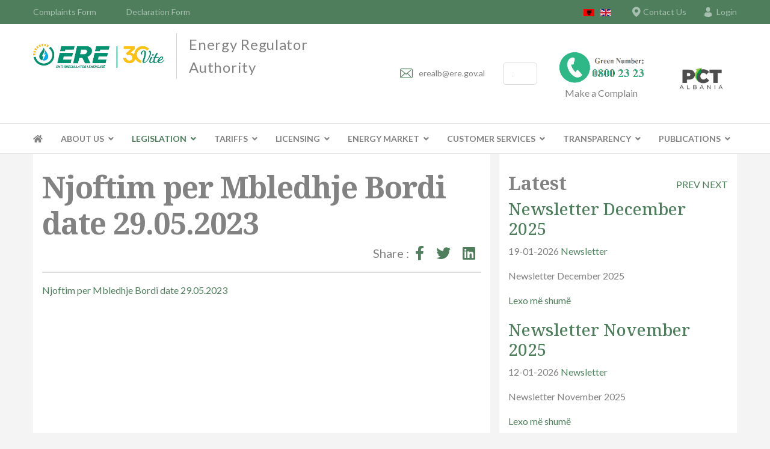

--- FILE ---
content_type: text/html; charset=utf-8
request_url: https://mail.ere.gov.al/en/legislation/eu-legislation?view=article&id=912:njoftim-per-mbledhje-bordi-date-29-05-2023&catid=21
body_size: 11803
content:

<!doctype html>
<html lang="en-gb" dir="ltr">
    <head>
        <meta charset="utf-8">
        <meta name="viewport" content="width=device-width, initial-scale=1, shrink-to-fit=no">
        <link rel="canonical" href="https://mail.ere.gov.al/en/legislation/eu-legislation?view=article&id=912:njoftim-per-mbledhje-bordi-date-29-05-2023&catid=21">
        <base href="https://mail.ere.gov.al/en/legislation/eu-legislation" />
	<meta http-equiv="content-type" content="text/html; charset=utf-8" />
	<meta name="keywords" content="Enti Rregullator i Energjisë, ERE, GOV. Rryma elektrike, tensioni i larte, rrjeti energjitik, albania, shqiperi, ligjor" />
	<meta name="author" content="Julinda Carka" />
	<meta name="description" content="Enti Rregullator i Energjisë në Republikën e Shqipërisë" />
	<meta name="generator" content="HELIX_ULTIMATE_GENERATOR_TEXT" />
	<title>Njoftim per Mbledhje Bordi date 29.05.2023</title>
	<link href="/templates/finatic/images/favicon.ico" rel="shortcut icon" type="image/vnd.microsoft.icon" />
	<link href="https://mail.ere.gov.al/en/component/search/?id=912:njoftim-per-mbledhje-bordi-date-29-05-2023&amp;catid=21&amp;Itemid=312&amp;format=opensearch" rel="search" title="Search ERE" type="application/opensearchdescription+xml" />
	<link href="https://mail.ere.gov.al/modules/mod_news_pro_gk5/interface/css/style.css" rel="stylesheet" type="text/css" />
	<link href="/plugins/system/jce/css/content.css?aa754b1f19c7df490be4b958cf085e7c" rel="stylesheet" type="text/css" />
	<link href="//fonts.googleapis.com/css?family=Lato:100,100i,200,200i,300,300i,400,400i,500,500i,600,600i,700,700i,800,800i,900,900i&display=swap" rel="stylesheet" media="none" onload="media=&quot;all&quot;" type="text/css" />
	<link href="//fonts.googleapis.com/css?family=Noto Serif:100,100i,200,200i,300,300i,400,400i,500,500i,600,600i,700,700i,800,800i,900,900i&display=swap" rel="stylesheet" media="none" onload="media=&quot;all&quot;" type="text/css" />
	<link href="//fonts.googleapis.com/css?family=Lato:100,100i,200,200i,300,300i,400,400i,500,500i,600,600i,700,700i,800,800i,900,900i&subset=latin&display=swap" rel="stylesheet" media="none" onload="media=&quot;all&quot;" type="text/css" />
	<link href="//fonts.googleapis.com/css?family=Noto Serif:100,100i,200,200i,300,300i,400,400i,500,500i,600,600i,700,700i,800,800i,900,900i&subset=latin&display=swap" rel="stylesheet" media="none" onload="media=&quot;all&quot;" type="text/css" />
	<link href="//fonts.googleapis.com/css?family=Noto Serif:100,100i,200,200i,300,300i,400,400i,500,500i,600,600i,700,700i,800,800i,900,900i&subset=cyrillic-ext&display=swap" rel="stylesheet" media="none" onload="media=&quot;all&quot;" type="text/css" />
	<link href="/templates/finatic/css/bootstrap.min.css" rel="stylesheet" type="text/css" />
	<link href="/plugins/system/helixultimate/assets/css/system-j3.min.css" rel="stylesheet" type="text/css" />
	<link href="/templates/finatic/css/font-awesome.min.css" rel="stylesheet" type="text/css" />
	<link href="/templates/finatic/css/finatic-font.css" rel="stylesheet" type="text/css" />
	<link href="/templates/finatic/css/fa-v4-shims.css" rel="stylesheet" type="text/css" />
	<link href="/templates/finatic/css/template.css" rel="stylesheet" type="text/css" />
	<link href="/templates/finatic/css/presets/preset1.css" rel="stylesheet" type="text/css" />
	<link href="/components/com_sppagebuilder/assets/css/font-awesome-5.min.css" rel="stylesheet" type="text/css" />
	<link href="/components/com_sppagebuilder/assets/css/font-awesome-v4-shims.css" rel="stylesheet" type="text/css" />
	<link href="/components/com_sppagebuilder/assets/css/animate.min.css" rel="stylesheet" type="text/css" />
	<link href="/components/com_sppagebuilder/assets/css/sppagebuilder.css" rel="stylesheet" type="text/css" />
	<link href="/components/com_sppagebuilder/assets/css/magnific-popup.css" rel="stylesheet" type="text/css" />
	<link href="/media/mod_languages/css/template.css?ce812d2a0281b2cd1f700d9974ef318d" rel="stylesheet" type="text/css" />
	<style type="text/css">
body{font-family: 'Lato', sans-serif;font-size: 16px;font-weight: 400;}
@media (min-width:768px) and (max-width:991px){body{font-size: 14px;}
}
@media (max-width:767px){body{font-size: 13px;}
}
h1{font-family: 'Noto Serif', sans-serif;font-size: 67px;font-weight: 700;}
@media (min-width:768px) and (max-width:991px){h1{font-size: 55px;}
}
@media (max-width:767px){h1{font-size: 40px;}
}
h2{font-family: 'Lato', sans-serif;font-size: 16px;font-weight: 300;}
@media (max-width:767px){h2{font-size: 14px;}
}
h3{font-family: 'Noto Serif', sans-serif;font-size: 37px;font-weight: 700;}
@media (min-width:768px) and (max-width:991px){h3{font-size: 32px;}
}
@media (max-width:767px){h3{font-size: 22px;}
}
h4{font-family: 'Noto Serif', sans-serif;font-size: 28px;}
.sp-megamenu-parent > li > a, .sp-megamenu-parent > li > span, .sp-megamenu-parent .sp-dropdown li.sp-menu-item > a{font-family: 'Lato', sans-serif;font-size: 14px;font-weight: 700;font-style: normal;}
@media (max-width:767px){.sp-megamenu-parent > li > a, .sp-megamenu-parent > li > span, .sp-megamenu-parent .sp-dropdown li.sp-menu-item > a{font-size: 13px;}
}
.sppb-animated-number, .slider-video-popup .sppb-modal-selector .text .subtext, .sppb-testimonial-pro .sppb-testimonial-message, .sppb-addon-accordion .sppb-panel-faq > .sppb-panel-heading .sppb-panel-title,.finatic-advance-tab .sppb-nav-tabs > li > a , .sppb-addon-person .sppb-person-name,#login .login-info-wrapper h2, html.error-page .error-code, .sp-megamenu-parent .item-header, .case-studies .articles-leading .article .article-header h1, .case-studies .articles-leading .article .article-header h2, ul.pagination .page-item .page-link, .view-article .article-details.case-studies .article-info .createdby, .view-article .article-details.case-studies .article-info .category-name, .view-article .article-details.case-studies .article-info .hits{font-family: 'Noto Serif', sans-serif;}
.logo-image {height:40px;}.logo-image-phone {height:40px;}.logo-image {height:40px;}.logo-image-phone {height:40px;}
	</style>
	<script type="application/json" class="joomla-script-options new">{"data":{"breakpoints":{"tablet":991,"mobile":480},"header":{"stickyOffset":"100"}},"csrf.token":"08955938dee771dfc207d9f6bfb269c4","system.paths":{"root":"","base":""},"system.keepalive":{"interval":300000,"uri":"\/en\/component\/ajax\/?format=json"}}</script>
	<script src="/media/jui/js/jquery.min.js?ce812d2a0281b2cd1f700d9974ef318d" type="text/javascript"></script>
	<script src="/media/jui/js/jquery-noconflict.js?ce812d2a0281b2cd1f700d9974ef318d" type="text/javascript"></script>
	<script src="/media/jui/js/jquery-migrate.min.js?ce812d2a0281b2cd1f700d9974ef318d" type="text/javascript"></script>
	<script src="/media/system/js/caption.js?ce812d2a0281b2cd1f700d9974ef318d" type="text/javascript"></script>
	<script src="https://mail.ere.gov.al/modules/mod_news_pro_gk5/interface/scripts/engine.jquery.js" type="text/javascript"></script>
	<script src="/templates/finatic/js/popper.min.js" type="text/javascript"></script>
	<script src="/templates/finatic/js/bootstrap.min.js" type="text/javascript"></script>
	<script src="/templates/finatic/js/main.js" type="text/javascript"></script>
	<script src="/components/com_sppagebuilder/assets/js/jquery.parallax.js?efcb014a6f41a6d880968ea58653b58d" type="text/javascript"></script>
	<script src="/components/com_sppagebuilder/assets/js/sppagebuilder.js?efcb014a6f41a6d880968ea58653b58d" defer="defer" type="text/javascript"></script>
	<script src="/components/com_sppagebuilder/assets/js/jquery.magnific-popup.min.js" type="text/javascript"></script>
	<script src="/media/system/js/core.js?ce812d2a0281b2cd1f700d9974ef318d" type="text/javascript"></script>
	<!--[if lt IE 9]><script src="/media/system/js/polyfill.event.js?ce812d2a0281b2cd1f700d9974ef318d" type="text/javascript"></script><![endif]-->
	<script src="/media/system/js/keepalive.js?ce812d2a0281b2cd1f700d9974ef318d" type="text/javascript"></script>
	<script type="text/javascript">
jQuery(window).on('load',  function() {
				new JCaption('img.caption');
			});template="finatic";
	</script>
        <link href="/templates/finatic/css/app.css?t=-806803" rel="stylesheet" type="text/css" />
    </head>
    <body class="site helix-ultimate hu com_content com-content view-article layout-default task-none itemid-312 en-gb ltr sticky-header layout-fluid offcanvas-init offcanvs-position-left">
    
    <div class="body-wrapper">
        <div class="body-innerwrapper">
            <div id="sp-top-bar"><div class="container"><div class="container-inner"><div class="row"><div id="sp-top1" class="col-lg-6"><div class="sp-column text-center text-lg-left"><div class="sp-module  top-services"><div class="sp-module-content"><ul class="menu">
<li class="item-372"><a href="/en/complaints-form" >Complaints Form</a></li><li class="item-382"><a href="/en/declaration-form" >Declaration Form</a></li></ul>
</div></div></div></div><div id="sp-top2" class="col-lg-6"><div class="sp-column text-center text-lg-right"><div class="sp-module "><div class="sp-module-content"><div class="mod-languages">
	<i class="fn-translate globe-icon"></i>

	<ul class="lang-block">
						<li dir="ltr">
			<a href="/sq/legjislacioni/legjislacioni-be">
												<img src="/media/mod_languages/images/sq_al.gif" alt="AL" title="AL" />										</a>
			</li>
								<li class="lang-active" dir="ltr">
			<a href="/en/legislation/eu-legislation?view=article&id=912:njoftim-per-mbledhje-bordi-date-29-05-2023&catid=21">
												<img src="/media/mod_languages/images/en_gb.gif" alt="EN" title="EN" />										</a>
			</li>
				</ul>

</div>
</div></div><div class="sp-module "><div class="sp-module-content"><div class="mod-sppagebuilder  sp-page-builder" data-module_id="148">
	<div class="page-content">
		<div id="section-id-1609287714309" class="sppb-section" ><div class="sppb-container-inner"><div class="sppb-row"><div class="sppb-col-md-12" id="column-wrap-id-1609287714309"><div id="column-id-1609287714309" class="sppb-column" ><div class="sppb-column-addons"><div id="sppb-addon-wrapper-1609287714310" class="sppb-addon-wrapper"><div id="sppb-addon-1609287714310" class="clearfix "     ><div class="sppb-addon sppb-addon-header map-link sppb-text-center"><a  href="/en/ere/contacts"><p class="sppb-addon-title"><span class="fa fa-map-marker sppb-addon-title-icon" aria-hidden="true"></span> Contact Us</p></a></div><style type="text/css">#sppb-addon-1609287714310 {
	box-shadow: 0 0 0 0 #ffffff;
}
#sppb-addon-1609287714310 {
}
#sppb-addon-1609287714310.sppb-element-loaded {
}
@media (min-width: 768px) and (max-width: 991px) {#sppb-addon-1609287714310 {}}@media (max-width: 767px) {#sppb-addon-1609287714310 {}}</style><style type="text/css">#sppb-addon-1609287714310 p.sppb-addon-title {margin: 0px 0px 0px 0px; text-transform: none; padding: 0px 0px 0px 0px; }</style></div></div></div></div></div></div></div></div><style type="text/css">.sp-page-builder .page-content #section-id-1609285880056{margin-top:0px;margin-right:0px;margin-bottom:0px;margin-left:0px;}#column-id-1609285880056{box-shadow:0 0 0 0 #fff;}.sp-page-builder .page-content #section-id-1609286133158{margin-top:0px;margin-right:0px;margin-bottom:0px;margin-left:0px;}#column-id-1609286133158{box-shadow:0 0 0 0 #fff;}.sp-page-builder .page-content #section-id-1609287714309{margin-top:0px;margin-right:0px;margin-bottom:0px;margin-left:0px;}#column-id-1609287714309{box-shadow:0 0 0 0 #fff;}</style>	</div>
</div>
</div></div><div class="sp-module "><div class="sp-module-content">
<div class="sp-custom-login sp-mod-login">
    <span class="info-text">
        <a class="sppb-btn sppb-btn-link open-login" role="button"><i class="fn-man-user"></i> Login</a>
    </span>
    
    <!--Modal-->
    <div id="login">
        <div class="container-fluid">
            <div class="row">
                <div class="col-sm-5 col-md-6 login-bg-img"></div>
                <div class="col-sm-7 col-md-6 login-info-col">
                    <div class="login-info-wrapper">
                        <button type="button" class="close"><span class="close-icon"></span></button>
                        <h2>Login</h2>
                        <form action="/en/legislation/eu-legislation" method="post" id="login-form">
                                                            
                                <div id="form-login-username" class="form-group">
                                                                            <div class="input-group">
                                            <input id="modlgn-username" type="text" name="username" class="sppb-form-control" tabindex="0" size="18" placeholder="Username" />
                                        </div>
                                                                    </div>
                            
                                <div id="form-login-password" class="form-group">
                                                                            <div class="input-group">
                                            <input id="modlgn-passwd" type="password" name="password" class="sppb-form-control" tabindex="0" size="18" placeholder="Password" />
                                        </div>
                                                                    </div>
                            
                                
                                <div class="remeber-forget-wrap d-flex justify-content-between">
                                                                            <div id="form-login-remember" class="form-group form-check">
                                            <input id="modlgn-remember" type="checkbox" name="remember" class="form-check-input" value="yes"/>
                                            <label for="modlgn-remember" class="control-label">Remember Me</label>
                                        </div>
                                                                        <div>
                                        <a class="forget-pass" href="/en/component/users/?view=reset&amp;Itemid=301">
                                        Forgot your password?</a>
                                    </div>
                                </div>
                            
                                <div id="form-login-submit" class="form-group">
                                    <button type="submit" tabindex="0" name="Submit" class="sppb-btn sppb-btn-primary">Log in</button>
                                </div>
                            
                                                                <div class="reg-link">
                                                                    </div>
                            
                                <input type="hidden" name="option" value="com_users" />
                                <input type="hidden" name="task" value="user.login" />
                                <input type="hidden" name="return" value="aHR0cHM6Ly9tYWlsLmVyZS5nb3YuYWwvZW4vbGVnaXNsYXRpb24vZXUtbGVnaXNsYXRpb24/dmlldz1hcnRpY2xlJmlkPTkxMjpuam9mdGltLXBlci1tYmxlZGhqZS1ib3JkaS1kYXRlLTI5LTA1LTIwMjMmY2F0aWQ9MjE=" />
                                <input type="hidden" name="08955938dee771dfc207d9f6bfb269c4" value="1" />                            
                                                            </form>
                    </div>
                </div>
            </div>
        </div>
    </div><!--/Modal-->
</div>
</div></div></div></div></div></div></div></div><div id="sp-logo-wrap"><div class="container"><div class="container-inner"><div class="row"><div id="sp-logo" class="col-6"><div class="sp-column"><div class="logo"><a href="/"><img class="logo-image" src="/images/logo-ere.png" alt="ERE"></a><span class="logo-slogan">Energy Regulator Authority</span></div></div></div><div id="sp-logo-right" class="col-6"><div class="sp-column"><ul class="sp-contact-info"><li class="sp-contact-email"><span class="fn-email" aria-hidden="true"></span> <a href="mailto:erealb@ere.gov.al">erealb@ere.gov.al</a></li></ul><div class="sp-module "><div class="sp-module-content"><div class="search">
	<form action="/en/legislation/eu-legislation" method="post">
		<input name="searchword" id="mod-search-searchword138" class="form-control" type="search" placeholder="Search ...">		<input type="hidden" name="task" value="search">
		<input type="hidden" name="option" value="com_search">
		<input type="hidden" name="Itemid" value="312">
	</form>
</div>
</div></div><div class="sp-module "><div class="sp-module-content">

<div class="custom"  >
	<p style="text-align: center;"><a href="tel:0800 2323"><img src="/images/2022/08/26/Nr_i_gjelber_EN.png" alt="Formular ankese" width="540" height="234" style="height: 65px; object-fit: contain; float: left;" loading="lazy" /></a><a href="/en/complaints-form"></a></p>
<p style="text-align: center;"><a href="/en/complaints-form">Make a Complain</a></p></div>
</div></div><div class="sp-module "><div class="sp-module-content">

<div class="custom"  >
	<p><a href="https://pct.ere.gov.al/"><img src="/images/2024/11/27/PCT_Logo.png" alt="https://pct.ere.gov.al" width="420" height="420" style="float: left;" /></a></p></div>
</div></div></div></div></div></div></div></div><header id="sp-header"><div class="container"><div class="container-inner"><div class="row"><div id="sp-menu" class="col-sm-12"><div class="sp-column"><nav class="sp-megamenu-wrapper" role="navigation"><a id="offcanvas-toggler" aria-label="Navigation" class="offcanvas-toggler-right d-block d-lg-none" href="#"><i class="fa fa-bars" aria-hidden="true" title="Navigation"></i></a><ul class="sp-megamenu-parent menu-animation-fade-down d-none d-lg-block"><li class="sp-menu-item"><a   href="/en/"  ><span class="fas fa-home"></span></a></li><li class="sp-menu-item sp-has-child"><a   href="#"  >About Us</a><div class="sp-dropdown sp-dropdown-main sp-menu-right" style="width: 240px;"><div class="sp-dropdown-inner"><ul class="sp-dropdown-items"><li class="sp-menu-item"><a   href="/en/ere/what-is-ere"  >What is ERE</a></li><li class="sp-menu-item"><a   href="/en/ere/board-of-commissioners"  >Board of Commissioners</a></li><li class="sp-menu-item"><a   href="/en/ere/organization-chart"  >Organization Chart</a></li><li class="sp-menu-item"><a   href="/en/ere/contacts"  >Contacts</a></li><li class="sp-menu-item"><a   href="/en/ere/faq"  >FAQ</a></li><li class="sp-menu-item"></li><li class="sp-menu-item"></li></ul></div></div></li><li class="sp-menu-item sp-has-child active"><a   href="#"  >Legislation</a><div class="sp-dropdown sp-dropdown-main sp-menu-right" style="width: 240px;"><div class="sp-dropdown-inner"><ul class="sp-dropdown-items"><li class="sp-menu-item"><a   href="/en/legislation/primary-legislation"  >Primary Legislation</a></li><li class="sp-menu-item"><a   href="/en/legislation/secondary-legislation"  >Secondary Legislation</a></li><li class="sp-menu-item current-item active"><a aria-current="page"  href="/en/legislation/eu-legislation"  >EU Legislation</a></li><li class="sp-menu-item"><a   href="/en/legislation/other-acts"  >Other Acts</a></li></ul></div></div></li><li class="sp-menu-item sp-has-child"><a   href="#"  >Tariffs</a><div class="sp-dropdown sp-dropdown-main sp-menu-right" style="width: 240px;"><div class="sp-dropdown-inner"><ul class="sp-dropdown-items"><li class="sp-menu-item"><a   href="/en/tariffs/tariff-methodologies"  >Tariff Methodologies</a></li><li class="sp-menu-item"><a   href="/en/tariffs/tariffs-and-prices"  >Tariffs and Prices</a></li><li class="sp-menu-item"><a   href="/en/tariffs/accounts-manual"  >Accounts Manual</a></li><li class="sp-menu-item"><a   href="/en/tariffs/accounts-list"  >Accounts List</a></li><li class="sp-menu-item"><a   href="/en/tariffs/tarifat-periodike-fmf"  >Periodic Tariffs FMF</a></li></ul></div></div></li><li class="sp-menu-item sp-has-child"><a   href="#"  >Licensing</a><div class="sp-dropdown sp-dropdown-main sp-menu-right" style="width: 240px;"><div class="sp-dropdown-inner"><ul class="sp-dropdown-items"><li class="sp-menu-item"><a   href="/en/licensing/licensing-regulations"  >Licensing Regulations</a></li><li class="sp-menu-item"><a   href="/en/licensing/license-types"  >License types</a></li><li class="sp-menu-item"><a   href="/en/licensing/licensees-register"  >Licensees Register</a></li><li class="sp-menu-item"><a   href="/en/licensing/licensing-notifications"  > Licensing Notifications</a></li></ul></div></div></li><li class="sp-menu-item sp-has-child"><a   href="#"  >Energy Market</a><div class="sp-dropdown sp-dropdown-main sp-menu-right" style="width: 240px;"><div class="sp-dropdown-inner"><ul class="sp-dropdown-items"><li class="sp-menu-item"><a   href="/en/energy-market/market-model"  >Market Model</a></li><li class="sp-menu-item"><a   href="/en/energy-market/market-rules"  >Market Rules</a></li><li class="sp-menu-item"><a   href="/en/energy-market/other-acts-over-market"  >Other Acts over Market</a></li><li class="sp-menu-item"><a   href="/en/energy-market/codes"  >Codes</a></li><li class="sp-menu-item"><a   href="/en/energy-market/reports-and-data-of-the-electricity-market-operation"  >Reports and data of the electricity market operation </a></li><li class="sp-menu-item"><a   href="/en/energy-market/reports-and-data-of-the-ragional-electricity-market-operation"  >Reports and data of the ragional electricity market operation</a></li><li class="sp-menu-item"><a   href="/en/energy-market/reporting-forms"  >Reporting Forms</a></li><li class="sp-menu-item"><a   href="/en/energy-market/supply-in-the-free-market"  >Supply in the free market</a></li><li class="sp-menu-item"><a   href="/en/energy-market/remit"  >REMIT</a></li></ul></div></div></li><li class="sp-menu-item sp-has-child"><a   href="#"  >Customer Services</a><div class="sp-dropdown sp-dropdown-main sp-menu-right" style="width: 240px;"><div class="sp-dropdown-inner"><ul class="sp-dropdown-items"><li class="sp-menu-item"><a   href="/en/customer-services/contracts"  >Contracts</a></li><li class="sp-menu-item"><a   href="/en/customer-services/complaint-form"  >Complaint Form</a></li><li class="sp-menu-item"><a   href="/en/customer-services/new-connections"  >New Connections</a></li><li class="sp-menu-item"><a   href="/en/customer-services/economic-damage"  >Economic Damage</a></li><li class="sp-menu-item"><a   href="/en/customer-services/by-laws-for-the-consumer"  >By-laws for the consumer</a></li><li class="sp-menu-item"><a   href="/en/customer-services/consumers-services-frequently-asked-questions"  >Consumers Services Frequently Asked Questions </a></li><li class="sp-menu-item"><a   href="/en/customer-services/consumer-s-survey"  >Consumer's Survey</a></li><li class="sp-menu-item"><a   href="/en/customer-services/complaints-register"  >Complaints Register</a></li></ul></div></div></li><li class="sp-menu-item sp-has-child"><a   href="#"  >Transparency</a><div class="sp-dropdown sp-dropdown-main sp-menu-right" style="width: 240px;"><div class="sp-dropdown-inner"><ul class="sp-dropdown-items"><li class="sp-menu-item"><a   href="/en/transparency/coordinator-on-the-right-to-information"  >Coordinator on the right to information</a></li><li class="sp-menu-item"><a   href="/en/transparency/register-of-request-and-responses"  >Register of Request and Responses</a></li><li class="sp-menu-item"><a   href="https://ere.gov.al/TransparencyProgram.html"  >Transparency Program </a></li></ul></div></div></li><li class="sp-menu-item sp-has-child"><a   href="#"  >Publications</a><div class="sp-dropdown sp-dropdown-main sp-menu-right" style="width: 240px;"><div class="sp-dropdown-inner"><ul class="sp-dropdown-items"><li class="sp-menu-item"><a   href="/en/publications/annual-reports"  >Annual Reports</a></li><li class="sp-menu-item"><a   href="/en/publications/studies"  >Studies</a></li><li class="sp-menu-item"><a   href="/en/publications/applications"  >Applications</a></li><li class="sp-menu-item"><a   href="/en/publications/announcements"  >Announcements</a></li><li class="sp-menu-item"><a   href="/en/publications/consultings"  >Consultings</a></li><li class="sp-menu-item"><a   href="/en/publications/board-meeting-announcements"  >Board Meeting Announcements</a></li><li class="sp-menu-item"><a   href="/en/publications/press-releases"  >Press Releases</a></li><li class="sp-menu-item"><a   href="/en/publications/board-meetings"  >Board Meetings</a></li><li class="sp-menu-item"><a   href="/en/publications/reporting"  >Reporting</a></li><li class="sp-menu-item"><a   href="/en/publications/decisions"  >Decisions</a></li><li class="sp-menu-item"><a   href="/en/publications/newsletter"  >Newsletter</a></li></ul></div></div></li></ul></nav></div></div></div></div></div></header>            
<section id="sp-section-1" >

				
	
<div class="row">
	<div id="sp-title" class="col-lg-12 "><div class="sp-column "></div></div></div>
				
</section>
<section id="sp-main-body" >

										<div class="container">
					<div class="container-inner">
						
	
<div class="row">
	
<main id="sp-component" class="col-lg-12 ">
	<div class="sp-column ">
		<div id="system-message-container">
	</div>


		
		<div class="row">
	<div class="col-12 col-md-12 col-lg-8 article-body">
		<div class="article-details " itemscope itemtype="https://schema.org/Article">
			<meta itemprop="inLanguage" content="en-GB">
			
										
			
						
						<div class="article-header">
									<h1 itemprop="headline">
						Njoftim per Mbledhje Bordi date 29.05.2023					</h1>
																
				
			</div>
						<div class="article-can-edit d-flex flex-wrap justify-content-between">
												</div>
			
						
									
						
						
							<div class="article-ratings-social-share d-flex justify-content-end">
					<div class="mr-auto align-self-center">
											</div>
					<div>
						<div class="article-social-share">
	<div class="social-share-icon">
		<div class="social-icon-title">
			<h5>Share :</h5>
		</div>	
		<ul>
											<li>
					<a class="facebook" onClick="window.open('https://www.facebook.com/sharer.php?u=https://mail.ere.gov.al/en/legislation/eu-legislation?view=article&amp;id=912:njoftim-per-mbledhje-bordi-date-29-05-2023&amp;catid=21','Facebook','width=600,height=300,left='+(screen.availWidth/2-300)+',top='+(screen.availHeight/2-150)+''); return false;" href="https://www.facebook.com/sharer.php?u=https://mail.ere.gov.al/en/legislation/eu-legislation?view=article&amp;id=912:njoftim-per-mbledhje-bordi-date-29-05-2023&amp;catid=21" title="Facebook">
						<span class="fa fa-facebook"></span>
					</a>
				</li>
																											<li>
					<a class="twitter" title="Twitter" onClick="window.open('https://twitter.com/share?url=https://mail.ere.gov.al/en/legislation/eu-legislation?view=article&amp;id=912:njoftim-per-mbledhje-bordi-date-29-05-2023&amp;catid=21&amp;text=Njoftim%20per%20Mbledhje%20Bordi%20date%2029.05.2023','Twitter share','width=600,height=300,left='+(screen.availWidth/2-300)+',top='+(screen.availHeight/2-150)+''); return false;" href="https://twitter.com/share?url=https://mail.ere.gov.al/en/legislation/eu-legislation?view=article&amp;id=912:njoftim-per-mbledhje-bordi-date-29-05-2023&amp;catid=21&amp;text=Njoftim%20per%20Mbledhje%20Bordi%20date%2029.05.2023">
						<span class="fa fa-twitter"></span>
					</a>
				</li>
																												<li>
						<a class="linkedin" title="LinkedIn" onClick="window.open('https://www.linkedin.com/shareArticle?mini=true&url=https://mail.ere.gov.al/en/legislation/eu-legislation?view=article&amp;id=912:njoftim-per-mbledhje-bordi-date-29-05-2023&amp;catid=21','Linkedin','width=585,height=666,left='+(screen.availWidth/2-292)+',top='+(screen.availHeight/2-333)+''); return false;" href="https://www.linkedin.com/shareArticle?mini=true&url=https://mail.ere.gov.al/en/legislation/eu-legislation?view=article&amp;id=912:njoftim-per-mbledhje-bordi-date-29-05-2023&amp;catid=21" >
							<span class="fa fa-linkedin-square"></span>
						</a>
					</li>
										</ul>
		</div>
	</div>
					</div>
				</div>
			
			<div itemprop="articleBody">
				<p><a href="/images/files/2023/05/25/Njoftim_mbledhje_bordi_29.05.2023.pdf" class="wf_file">Njoftim per Mbledhje Bordi date 29.05.2023</a></p> 			</div>

			
			
										
												
						
			

			<ul class="pager pagenav">
	<li class="previous">
		<a class="hasTooltip" title="Njoftim për licencim ne mbledhjen e bordit te dates 29.05.2023 “SOLE 24 DOOEL Shkup–Dega në Shqipëri”" aria-label="Previous article: Njoftim për licencim ne mbledhjen e bordit te dates 29.05.2023 “SOLE 24 DOOEL Shkup–Dega në Shqipëri”" href="/en/legislation/eu-legislation?view=article&amp;id=914:njoftim-per-licencim-ne-mbledhjen-e-bordit-te-dates-29-05-2023-sole-24-dooel-shkup-dega-ne-shqiperi&amp;catid=21" rel="prev">
			<span class="icon-chevron-left" aria-hidden="true"></span> <span aria-hidden="true">Prev</span>		</a>
	</li>
	<li class="next">
		<a class="hasTooltip" title="Njoftim për licencim ne mbledhjen e bordit te dates 18.05.2023 “PROINFINIT CONSULTING” shpk" aria-label="Next article: Njoftim për licencim ne mbledhjen e bordit te dates 18.05.2023 “PROINFINIT CONSULTING” shpk" href="/en/legislation/eu-legislation?view=article&amp;id=910:njoftim-per-licencim-ne-mbledhjen-e-bordit-te-dates-18-05-2023-proinfinit-consulting-shpk&amp;catid=21" rel="next">
			<span aria-hidden="true">Next</span> <span class="icon-chevron-right" aria-hidden="true"></span>		</a>
	</li>
</ul>
			
													
					</div>
	</div>
	<div class="col-12 col-md-12 col-lg-4">
				<div class="moduletable">
							<h3>Latest</h3>
							<div class="nspMain " id="nsp-nsp-144" data-config="{
				'animation_speed': 400,
				'animation_interval': 5000,
				'animation_function': 'Fx.Transitions.Expo.easeIn',
				'news_column': 1,
				'news_rows': 3,
				'links_columns_amount': 1,
				'links_amount': 3
			}">
		
					<div class="nspArts bottom" style="width:100%;">
								<div class="nspTopInterface">
					
										<a href="#" class="nspPrev">Prev</a>
					<a href="#" class="nspNext">Next</a>
									</div>
								<div class="nspArtScroll1">
					<div class="nspArtScroll2 nspPages3">
																	<div class="nspArtPage active nspCol3">
																				<div class="nspArt nspCol1" style="padding:0 0 20px 0;">
								<h4 class="nspHeader tleft fnone"><a href="/en/publications/newsletter/newsletter-december-2025"  title="Newsletter December 2025" target="_self">Newsletter December 2025</a></h4><p class="nspInfo nspInfo1 tleft fnone">19-01-2026 <a href="/en/publications/newsletter" target="_self">Newsletter</a></p><p class="nspText tleft fleft">Newsletter December 2025</p><p class="nspInfo nspInfo2 tleft fleft"></p><a class="readon fright" href="/en/publications/newsletter/newsletter-december-2025" target="_self">Lexo më shumë</a>							</div>
																															<div class="nspArt nspCol1" style="padding:0 0 20px 0;">
								<h4 class="nspHeader tleft fnone"><a href="/en/publications/newsletter/newsletter-november-2025"  title="Newsletter November 2025" target="_self">Newsletter November 2025</a></h4><p class="nspInfo nspInfo1 tleft fnone">12-01-2026 <a href="/en/publications/newsletter" target="_self">Newsletter</a></p><p class="nspText tleft fleft">Newsletter November 2025</p><p class="nspInfo nspInfo2 tleft fleft"></p><a class="readon fright" href="/en/publications/newsletter/newsletter-november-2025" target="_self">Lexo më shumë</a>							</div>
																															<div class="nspArt nspCol1" style="padding:0 0 20px 0;">
								<h4 class="nspHeader tleft fnone"><a href="/en/legislation/eu-legislation?view=article&amp;id=1378:njoftim-per-aplikim-per-licencim-ne-mbledhjen-e-bordit-te-dates-08-01-2026-favina-1-sh-p-k&amp;catid=21:njoftime"  title="Njoftim për aplikim për licencim në Mbledhjen e Bordit të datës 08.01.2026 “FAVINA.1. SH.P.K." target="_self">Njoftim për aplikim për licencim në Mbledhjen e Bordit të datës 08.01.2026 “FAVINA.1. SH.P.K.</a></h4><p class="nspInfo nspInfo1 tleft fnone">09-01-2026 <a href="/en/legislation/eu-legislation?view=category&amp;id=21" target="_self">Njoftime</a></p><p class="nspText tleft fleft">Njoftim për aplikim për licencim në Mbledhjen e Bordit të datës 08.01.2026 “FAVINA.1. SH.P.K.</p><p class="nspInfo nspInfo2 tleft fleft"></p><a class="readon fright" href="/en/legislation/eu-legislation?view=article&amp;id=1378:njoftim-per-aplikim-per-licencim-ne-mbledhjen-e-bordit-te-dates-08-01-2026-favina-1-sh-p-k&amp;catid=21:njoftime" target="_self">Lexo më shumë</a>							</div>
												</div>
						<div class="nspArtPage nspCol3">
																															<div class="nspArt nspCol1" style="padding:0 0 20px 0;">
								<h4 class="nspHeader tleft fnone"><a href="/en/publications/consultings/commission-regulation-eu-2017-2196-of-24-november-2017-establishing-a-network-code-on-electricity-emergency-and-restoration"  title="COMMISSION  REGULATION (EU) 2017/2196 of 24 November 2017 establishing a network code  on electricity  emergency and restoration  [ 17.11.2025 ]" target="_self">COMMISSION  REGULATION (EU) 2017/2196 of 24 November 2017 establishing a network code  on electricity  emergency and restoration  [ 17.11.2025 ]</a></h4><p class="nspInfo nspInfo1 tleft fnone">17-11-2025 <a href="/en/publications/consultings" target="_self">Consultings</a></p><p class="nspText tleft fleft">COMMISSION &nbsp;REGULATION (EU) 2017/2196 of 24 November 2017 establishing a network code &nbsp;on electricity &nbsp;emergency and restoration [ 17.11.2025 ]</p><p class="nspInfo nspInfo2 tleft fleft"></p><a class="readon fright" href="/en/publications/consultings/commission-regulation-eu-2017-2196-of-24-november-2017-establishing-a-network-code-on-electricity-emergency-and-restoration" target="_self">Lexo më shumë</a>							</div>
																															<div class="nspArt nspCol1" style="padding:0 0 20px 0;">
								<h4 class="nspHeader tleft fnone"><a href="/en/publications/newsletter/newsletter-october-2025"  title="Newsletter October 2025" target="_self">Newsletter October 2025</a></h4><p class="nspInfo nspInfo1 tleft fnone">14-11-2025 <a href="/en/publications/newsletter" target="_self">Newsletter</a></p><p class="nspText tleft fleft">Newsletter October 2025</p><p class="nspInfo nspInfo2 tleft fleft"></p><a class="readon fright" href="/en/publications/newsletter/newsletter-october-2025" target="_self">Lexo më shumë</a>							</div>
																															<div class="nspArt nspCol1" style="padding:0 0 20px 0;">
								<h4 class="nspHeader tleft fnone"><a href="/en/publications/newsletter/newsletter-september-2025"  title="Newsletter September 2025" target="_self">Newsletter September 2025</a></h4><p class="nspInfo nspInfo1 tleft fnone">13-10-2025 <a href="/en/publications/newsletter" target="_self">Newsletter</a></p><p class="nspText tleft fleft">Newsletter September 2025</p><p class="nspInfo nspInfo2 tleft fleft"></p><a class="readon fright" href="/en/publications/newsletter/newsletter-september-2025" target="_self">Lexo më shumë</a>							</div>
												</div>
						<div class="nspArtPage nspCol3">
																															<div class="nspArt nspCol1" style="padding:0 0 20px 0;">
								<h4 class="nspHeader tleft fnone"><a href="/en/publications/consultings/regulation-on-establishing-a-guideline-on-electricity-transmission-system-operation"  title="Regulation on establishing a guideline on Electricity Transmission System Operation" target="_self">Regulation on establishing a guideline on Electricity Transmission System Operation</a></h4><p class="nspInfo nspInfo1 tleft fnone">10-10-2025 <a href="/en/publications/consultings" target="_self">Consultings</a></p><p class="nspText tleft fleft">Regulation on establishing a guideline on Electricity Transmission System Operation</p><p class="nspInfo nspInfo2 tleft fleft"></p><a class="readon fright" href="/en/publications/consultings/regulation-on-establishing-a-guideline-on-electricity-transmission-system-operation" target="_self">Lexo më shumë</a>							</div>
																															<div class="nspArt nspCol1" style="padding:0 0 20px 0;">
								<h4 class="nspHeader tleft fnone"><a href="/en/legislation/eu-legislation?view=article&amp;id=1321:njoftim-per-aplikim-per-licencim-ne-mbledhjen-e-bordit-te-dates-08-10-2025-get-solar-solution-shpk&amp;catid=21:njoftime"  title="Njoftim për aplikim për licencim në Mbledhjen e Bordit të datës 08.10.2025 “GET Solar Solution” shpk" target="_self">Njoftim për aplikim për licencim në Mbledhjen e Bordit të datës 08.10.2025 “GET Solar Solution” shpk</a></h4><p class="nspInfo nspInfo1 tleft fnone">08-10-2025 <a href="/en/legislation/eu-legislation?view=category&amp;id=21" target="_self">Njoftime</a></p><p class="nspText tleft fleft">Njoftim për aplikim për licencim në Mbledhjen e Bordit të datës 08.10.2025&nbsp;“GET Solar Solution” shpk</p><p class="nspInfo nspInfo2 tleft fleft"></p><a class="readon fright" href="/en/legislation/eu-legislation?view=article&amp;id=1321:njoftim-per-aplikim-per-licencim-ne-mbledhjen-e-bordit-te-dates-08-10-2025-get-solar-solution-shpk&amp;catid=21:njoftime" target="_self">Lexo më shumë</a>							</div>
																															<div class="nspArt nspCol1" style="padding:0 0 20px 0;">
								<h4 class="nspHeader tleft fnone"><a href="/en/publications/newsletter/newsletter-august-2025"  title="Newsletter August 2025" target="_self">Newsletter August 2025</a></h4><p class="nspInfo nspInfo1 tleft fnone">12-09-2025 <a href="/en/publications/newsletter" target="_self">Newsletter</a></p><p class="nspText tleft fleft">Newsletter August 2025</p><p class="nspInfo nspInfo2 tleft fleft"></p><a class="readon fright" href="/en/publications/newsletter/newsletter-august-2025" target="_self">Lexo më shumë</a>							</div>
												</div>
																</div>

									</div>
			</div>
		
		
			</div>
		</div>
			<div class="moduletable">
						

<div class="custom"  >
	<p><a href="/sq/formulari-i-ankesave" class="wf_file"><img src="/images/2020/12/26/ankese_1.png" alt="Formular Ankese" width="100%" height="auto" style="display: block; margin-left: auto; margin-right: auto;" /></a></p></div>
		</div>
		</div>
</div>

			</div>
</main>
</div>
											</div>
				</div>
						
</section>
<section id="sp-bottom" >

						<div class="container">
				<div class="container-inner">
			
	
<div class="row">
	<div id="sp-bottom1" class="col-6 col-md-3 col-lg-3 "><div class="sp-column "><div class="sp-module "><div class="sp-module-content"><div class="mod-sppagebuilder  sp-page-builder" data-module_id="132">
	<div class="page-content">
		<div id="section-id-1609286133158" class="sppb-section" ><div class="sppb-container-inner"><div class="sppb-row"><div class="sppb-col-md-12" id="column-wrap-id-1609286133158"><div id="column-id-1609286133158" class="sppb-column" ><div class="sppb-column-addons"><div id="sppb-addon-wrapper-1609286133159" class="sppb-addon-wrapper"><div id="sppb-addon-1609286133159" class="clearfix "     ><div class="sppb-addon sppb-addon-single-image sppb-text-left "><div class="sppb-addon-content"><div class="sppb-addon-single-image-container"><a  href="/index.php"><img class="sppb-img-responsive" src="/images/2020/12/18/logo-ere.png"  alt="logo" title=""   /></a></div></div></div><style type="text/css">#sppb-addon-wrapper-1609286133159 {
margin:0px 0px 50px 0px;}
#sppb-addon-1609286133159 {
	box-shadow: 0 0 0 0 #ffffff;
}
#sppb-addon-1609286133159 {
}
#sppb-addon-1609286133159.sppb-element-loaded {
}
@media (min-width: 768px) and (max-width: 991px) {#sppb-addon-1609286133159 {}#sppb-addon-wrapper-1609286133159 {margin-top: 0px;margin-right: 0px;margin-bottom: 20px;margin-left: 0px;}}@media (max-width: 767px) {#sppb-addon-1609286133159 {}#sppb-addon-wrapper-1609286133159 {margin-top: 0px;margin-right: 0px;margin-bottom: 10px;margin-left: 0px;}}</style><style type="text/css">#sppb-addon-1609286133159 img{}@media (min-width: 768px) and (max-width: 991px) {#sppb-addon-1609286133159 img{}}@media (max-width: 767px) {#sppb-addon-1609286133159 img{}}</style></div></div><div id="sppb-addon-wrapper-1609286133160" class="sppb-addon-wrapper"><div id="sppb-addon-1609286133160" class="clearfix "     ><div class="sppb-addon sppb-addon-text-block sppb-text-left "><div class="sppb-addon-content"><div class="leaflet-popup-content-wrapper">
<div class="leaflet-popup-content">Irfan Tomini Street, Administrative Unit No. 7, Tirana</div>
</div>
<div class="leaflet-popup-tip-container">&nbsp;</div></div></div><style type="text/css">#sppb-addon-wrapper-1609286133160 {
margin:0px 0px 10px 0px;}
#sppb-addon-1609286133160 {
	box-shadow: 0 0 0 0 #ffffff;
}
#sppb-addon-1609286133160 {
}
#sppb-addon-1609286133160.sppb-element-loaded {
}
@media (min-width: 768px) and (max-width: 991px) {#sppb-addon-1609286133160 {}}@media (max-width: 767px) {#sppb-addon-1609286133160 {}}</style><style type="text/css">@media (min-width: 768px) and (max-width: 991px) {}@media (max-width: 767px) {}</style></div></div><div id="sppb-addon-wrapper-1609286133161" class="sppb-addon-wrapper"><div id="sppb-addon-1609286133161" class="clearfix "     ><div class="sppb-addon sppb-addon-header icon-link-color custom-map-icon sppb-text-left"><p class="sppb-addon-title"><span class="fa fa-map-marker sppb-addon-title-icon" aria-hidden="true"></span> <a href="https://www.google.com/maps/place/41%C2%B019'19.0%22N+19%C2%B047'53.1%22E/@41.321949,19.7965619,855m/data=!3m2!1e3!4b1!4m4!3m3!8m2!3d41.321949!4d19.798093?entry=ttu&g_ep=EgoyMDI1MTAyMC4wIKXMDSoASAFQAw%3D%3D" target="_new"> Location on Map</a></p></div><style type="text/css">#sppb-addon-wrapper-1609286133161 {
margin:0px 0px 30px 0px;}
#sppb-addon-1609286133161 {
	box-shadow: 0 0 0 0 #ffffff;
}
#sppb-addon-1609286133161 {
}
#sppb-addon-1609286133161.sppb-element-loaded {
}
@media (min-width: 768px) and (max-width: 991px) {#sppb-addon-1609286133161 {}#sppb-addon-wrapper-1609286133161 {margin-top: 0px;margin-right: 0px;margin-bottom: 20px;margin-left: 0px;}}@media (max-width: 767px) {#sppb-addon-1609286133161 {}#sppb-addon-wrapper-1609286133161 {margin-top: 0px;margin-right: 0px;margin-bottom: 10px;margin-left: 0px;}}#sppb-addon-1609286133161 .fa{margin-right:6px;}</style><style type="text/css">#sppb-addon-1609286133161 p.sppb-addon-title {margin: 0px 0px 0px 0px; text-transform: none; padding: 0px 0px 0px 0px; }</style></div></div></div></div></div></div></div></div><style type="text/css">.sp-page-builder .page-content #section-id-1609285880056{margin-top:0px;margin-right:0px;margin-bottom:0px;margin-left:0px;}#column-id-1609285880056{box-shadow:0 0 0 0 #fff;}.sp-page-builder .page-content #section-id-1609286133158{margin-top:0px;margin-right:0px;margin-bottom:0px;margin-left:0px;}#column-id-1609286133158{box-shadow:0 0 0 0 #fff;}</style>	</div>
</div>
</div></div></div></div><div id="sp-bottom2" class="col-6 col-md-3 col-lg-3 "><div class="sp-column "><div class="sp-module "><h3 class="sp-module-title">Customer Services</h3><div class="sp-module-content"><ul class="menu">
<li class="item-171"><a href="/sq/tarifat/metodologjia-e-tarifave" >Metodologjia e Tarifave</a></li><li class="item-172"><a href="/sq/tarifat/tarifat-dhe-cmimet" >Tarifat Aktuale</a></li><li class="item-173"><a href="/en/?Itemid=231" >Aplikimi për License</a></li><li class="item-175"><a href="/sq/tregu-i-energjise/rregullat-e-tregut" >Rregullat e Tregut</a></li><li class="item-174"><a href="/sq/sherbime-konsumatori/kontratat" >Kontratat</a></li></ul>
</div></div></div></div><div id="sp-bottom3" class="col-6 col-md-3 col-lg-3 "><div class="sp-column "><div class="sp-module "><h3 class="sp-module-title">About Us</h3><div class="sp-module-content"><ul class="menu">
<li class="item-367"><a href="/en/ere/what-is-ere" >What is ERE</a></li><li class="item-368"><a href="/en/ere/board-of-commissioners" >Board of Commissioners</a></li><li class="item-369"><a href="/en/ere/organization-chart" >Organization Chart</a></li><li class="item-370"><a href="/en/ere/contacts" >Contacts</a></li><li class="item-371"><a href="/en/ere/faq" >FAQ</a></li></ul>
</div></div></div></div><div id="sp-bottom4" class="col-6 col-md-3 col-lg-3 "><div class="sp-column "><div class="sp-module "><div class="sp-module-content"><div class="mod-sppagebuilder  sp-page-builder" data-module_id="135">
	<div class="page-content">
		<div id="section-id-1609285880056" class="sppb-section" ><div class="sppb-container-inner"><div class="sppb-row"><div class="sppb-col-md-12" id="column-wrap-id-1609285880056"><div id="column-id-1609285880056" class="sppb-column" ><div class="sppb-column-addons"><div id="sppb-addon-wrapper-1609285880057" class="sppb-addon-wrapper"><div id="sppb-addon-1609285880057" class="sppb-hidden-xs clearfix "     ><div class="sppb-addon-divider-wrap divider-position"><div class="sppb-divider sppb-divider-border border-link-color"></div></div><style type="text/css">#sppb-addon-wrapper-1609285880057 {
margin:0px 0px 15px 0px;}
#sppb-addon-1609285880057 {
	box-shadow: 0 0 0 0 #ffffff;
}
#sppb-addon-1609285880057 {
}
#sppb-addon-1609285880057.sppb-element-loaded {
}
@media (min-width: 768px) and (max-width: 991px) {#sppb-addon-1609285880057 {}}@media (max-width: 767px) {#sppb-addon-1609285880057 {}#sppb-addon-wrapper-1609285880057 {margin-top: 0px;margin-right: 0px;margin-bottom: 7px;margin-left: 0px;}}</style><style type="text/css">#sppb-addon-1609285880057 .sppb-divider {margin-top:1px;margin-bottom:2px;width:58px;border-bottom-width:7px;border-bottom-style:solid;border-bottom-color:#eeeeee;}#sppb-addon-1609285880057 .divider-position {text-align: left;}@media (min-width: 768px) and (max-width: 991px) {}@media (max-width: 767px) {}</style></div></div><div id="sppb-addon-wrapper-1609285880058" class="sppb-addon-wrapper"><div id="sppb-addon-1609285880058" class="clearfix "     ><div class="sppb-addon sppb-addon-header text-dark-color sppb-text-left"><h3 class="sppb-addon-title">Energy Regulator Authority</h3></div><style type="text/css">#sppb-addon-wrapper-1609285880058 {
margin:0px 0px 50px 0px;}
#sppb-addon-1609285880058 {
	box-shadow: 0 0 0 0 #ffffff;
padding:0px 0px 0px 0px;}
#sppb-addon-1609285880058 {
}
#sppb-addon-1609285880058.sppb-element-loaded {
}
#sppb-addon-1609285880058 .sppb-addon-title {
font-size:28px;line-height:35px;}
@media (min-width: 768px) and (max-width: 991px) {#sppb-addon-1609285880058 {}#sppb-addon-wrapper-1609285880058 {margin-top: 0px;margin-right: 0px;margin-bottom: 20px;margin-left: 0px;}}@media (max-width: 767px) {#sppb-addon-1609285880058 {}#sppb-addon-1609285880058 .sppb-addon-title {
font-size:18px;line-height:18px;line-height:25px;}
#sppb-addon-wrapper-1609285880058 {margin-top: 0px;margin-right: 0px;margin-bottom: 10px;margin-left: 0px;}}</style><style type="text/css">#sppb-addon-1609285880058 h3.sppb-addon-title {margin: 0px 0px 0px 0px; text-transform: none; padding: 0px 0px 0px 0px; }</style></div></div><div id="sppb-addon-wrapper-1609285880059" class="sppb-addon-wrapper"><div id="sppb-addon-1609285880059" class="clearfix "     ><div class="sppb-addon sppb-addon-header text-dark-color sppb-text-left"><p class="sppb-addon-title">Follow Us:</p></div><style type="text/css">#sppb-addon-wrapper-1609285880059 {
margin:0px 0px 15px 0px;}
#sppb-addon-1609285880059 {
	box-shadow: 0 0 0 0 #ffffff;
}
#sppb-addon-1609285880059 {
}
#sppb-addon-1609285880059.sppb-element-loaded {
}
#sppb-addon-1609285880059 .sppb-addon-title {
font-size:16px;line-height:22px;}
@media (min-width: 768px) and (max-width: 991px) {#sppb-addon-1609285880059 {}}@media (max-width: 767px) {#sppb-addon-1609285880059 {}#sppb-addon-1609285880059 .sppb-addon-title {
font-size:14px;line-height:14px;line-height:20px;}
#sppb-addon-wrapper-1609285880059 {margin-top: 0px;margin-right: 0px;margin-bottom: 5px;margin-left: 0px;}}</style><style type="text/css">#sppb-addon-1609285880059 p.sppb-addon-title {margin: 0px 0px 0px 0px; text-transform: none; padding: 0px 0px 0px 0px; }</style></div></div><div id="sppb-addon-wrapper-1609285880060" class="sppb-addon-wrapper"><div id="sppb-addon-1609285880060" class="clearfix "     ><div class="sppb-addon sppb-addon-icons-group  icons-group-title-postion-top sppb-text-left"><ul class="sppb-icons-group-list"><li id="icon-1609285880061" class=""><a href="https://www.facebook.com/eregov" aria-label="Icon group item"><i class="fa fa-facebook " aria-hidden="true" title="Icon group item"></i></a></li><li id="icon-1609285880062" class=""><a href="https://www.linkedin.com/company/ere-albania-enti-rregullator-i-energjis%C3%AB-p%C3%ABr-shqip%C3%ABrin%C3%AB/" aria-label="Icon group item"><i class="fa fa-linkedin " aria-hidden="true" title="Icon group item"></i></a></li><li id="icon-1609285880063" class=""><a href="https://www.instagram.com/enti_rregullator_energjise" aria-label="Icon group item"><i class="fab fa-instagram " aria-hidden="true" title="Icon group item"></i></a></li></ul></div><style type="text/css">#sppb-addon-wrapper-1609285880060 {
margin:0px 0px 0px 0px;}
#sppb-addon-1609285880060 {
	box-shadow: 0 0 0 0 #ffffff;
}
#sppb-addon-1609285880060 {
}
#sppb-addon-1609285880060.sppb-element-loaded {
}
@media (min-width: 768px) and (max-width: 991px) {#sppb-addon-1609285880060 {}#sppb-addon-wrapper-1609285880060 {margin-top: 0px;margin-right: 0px;margin-bottom: 0px;margin-left: 0px;}}@media (max-width: 767px) {#sppb-addon-1609285880060 {}#sppb-addon-wrapper-1609285880060 {margin-top: 0px;margin-right: 0px;margin-bottom: 0px;margin-left: 0px;}}#sppb-addon-1609285880060 ul>li:not(:last-child){margin-right:25px;}</style><style type="text/css">#sppb-addon-1609285880060 .sppb-icons-group-list li#icon-1609285880061 a {padding: 0px 0px 0px 0px;font-size: 16px;}#sppb-addon-1609285880060 .sppb-icons-group-list li#icon-1609285880061 .sppb-icons-label-text {font-size: 16px;letter-spacing: 0px;}#sppb-addon-1609285880060 .sppb-icons-group-list li#icon-1609285880061{display: inline-block;}@media (min-width: 768px) and (max-width: 991px) {#sppb-addon-1609285880060 .sppb-icons-group-list li#icon-1609285880061 a {padding:    ;}}@media (max-width: 767px) {#sppb-addon-1609285880060 .sppb-icons-group-list li#icon-1609285880061 a {padding:    ;font-size: 14px;}}
#sppb-addon-1609285880060 .sppb-icons-group-list li#icon-1609285880062 a {padding: 0px 0px 0px 0px;font-size: 16px;}#sppb-addon-1609285880060 .sppb-icons-group-list li#icon-1609285880062 .sppb-icons-label-text {font-size: 16px;letter-spacing: 0px;}#sppb-addon-1609285880060 .sppb-icons-group-list li#icon-1609285880062{display: inline-block;}@media (min-width: 768px) and (max-width: 991px) {#sppb-addon-1609285880060 .sppb-icons-group-list li#icon-1609285880062 a {padding:    ;}}@media (max-width: 767px) {#sppb-addon-1609285880060 .sppb-icons-group-list li#icon-1609285880062 a {padding:    ;font-size: 14px;}}
#sppb-addon-1609285880060 .sppb-icons-group-list li#icon-1609285880063 a {padding: 0px 0px 0px 0px;font-size: 16px;}#sppb-addon-1609285880060 .sppb-icons-group-list li#icon-1609285880063 .sppb-icons-label-text {font-size: 16px;letter-spacing: 0px;}#sppb-addon-1609285880060 .sppb-icons-group-list li#icon-1609285880063{display: inline-block;}@media (min-width: 768px) and (max-width: 991px) {#sppb-addon-1609285880060 .sppb-icons-group-list li#icon-1609285880063 a {padding:    ;}}@media (max-width: 767px) {#sppb-addon-1609285880060 .sppb-icons-group-list li#icon-1609285880063 a {padding:    ;font-size: 14px;}}#sppb-addon-1609285880060 .sppb-addon-title {margin: 0px 0px 0px 0px; padding: 0px 0px 0px 0px; }</style></div></div></div></div></div></div></div></div><style type="text/css">.sp-page-builder .page-content #section-id-1609285880056{margin-top:0px;margin-right:0px;margin-bottom:0px;margin-left:0px;}#column-id-1609285880056{box-shadow:0 0 0 0 #fff;}</style>	</div>
</div>
</div></div></div></div></div>
							</div>
			</div>
			
</section>
<footer id="sp-footer" >

						<div class="container">
				<div class="container-inner">
			
	
<div class="row">
	<div id="sp-footer1" class="col-md-6 col-lg-6 "><div class="sp-column "><span class="sp-copyright">© 2026 All Rights Reserved. <strong>Powered By <a href="https://www.facebook.com/Mims_solutions-103037491134591"> MIMS </a></strong></span></div></div><div id="sp-footer2" class="col-md-6 col-lg-6 "><div class="sp-column "><div class="sp-module "><div class="sp-module-content"><ul class="menu">
<li class="item-275"><a href="https://ere.gov.al/webmail" >Webmail</a></li><li class="item-375"><a href="/en/sitemap" >Sitemap</a></li><li class="item-373"><a href="/en/privacy-policy" >Privacy Policy</a></li><li class="item-374"><a href="/en/terms-and-conditions" >Terms and Conditions</a></li></ul>
</div></div></div></div></div>
							</div>
			</div>
			
</footer>        </div>
    </div>

    <!-- Off Canvas Menu -->
    <div class="offcanvas-overlay"></div>
    <div class="offcanvas-menu">
        <a href="#" class="close-offcanvas"><span class="close-icon"></span></a>
        <div class="offcanvas-inner">
                            <div class="sp-module "><div class="sp-module-content"><div class="search">
	<form action="/en/legislation/eu-legislation" method="post">
		<input name="searchword" id="mod-search-searchword139" class="form-control" type="search" placeholder="Search ...">		<input type="hidden" name="task" value="search">
		<input type="hidden" name="option" value="com_search">
		<input type="hidden" name="Itemid" value="312">
	</form>
</div>
</div></div><div class="sp-module "><div class="sp-module-content"><ul class="menu">
<li class="item-301 default"><a href="/en/" >Home</a></li><li class="item-302 menu-deeper menu-parent"><a href="#" >About Us<span class="menu-toggler"></span></a><ul class="menu-child"><li class="item-303"><a href="/en/ere/what-is-ere" >What is ERE</a></li><li class="item-304"><a href="/en/ere/board-of-commissioners" >Board of Commissioners</a></li><li class="item-305"><a href="/en/ere/organization-chart" >Organization Chart</a></li><li class="item-306"><a href="/en/ere/contacts" >Contacts</a></li><li class="item-307"><a href="/en/ere/faq" >FAQ</a></li></ul></li><li class="item-309 active menu-deeper menu-parent"><a href="#" >Legislation<span class="menu-toggler"></span></a><ul class="menu-child"><li class="item-310"><a href="/en/legislation/primary-legislation" >Primary Legislation</a></li><li class="item-311"><a href="/en/legislation/secondary-legislation" >Secondary Legislation</a></li><li class="item-312 current active"><a href="/en/legislation/eu-legislation" >EU Legislation</a></li><li class="item-461"><a href="/en/legislation/other-acts" >Other Acts</a></li></ul></li><li class="item-313 menu-deeper menu-parent"><a href="#" >Tariffs<span class="menu-toggler"></span></a><ul class="menu-child"><li class="item-314"><a href="/en/tariffs/tariff-methodologies" >Tariff Methodologies</a></li><li class="item-315"><a href="/en/tariffs/tariffs-and-prices" >Tariffs and Prices</a></li><li class="item-316"><a href="/en/tariffs/accounts-manual" >Accounts Manual</a></li><li class="item-317"><a href="/en/tariffs/accounts-list" >Accounts List</a></li><li class="item-318"><a href="/en/tariffs/tarifat-periodike-fmf" >Periodic Tariffs FMF</a></li></ul></li><li class="item-319 menu-deeper menu-parent"><a href="#" >Licensing<span class="menu-toggler"></span></a><ul class="menu-child"><li class="item-320"><a href="/en/licensing/licensing-regulations" >Licensing Regulations</a></li><li class="item-322"><a href="/en/licensing/license-types" >License types</a></li><li class="item-323"><a href="/en/licensing/licensees-register" >Licensees Register</a></li><li class="item-463"><a href="/en/licensing/licensing-notifications" > Licensing Notifications</a></li></ul></li><li class="item-325 menu-deeper menu-parent"><a href="#" >Energy Market<span class="menu-toggler"></span></a><ul class="menu-child"><li class="item-326"><a href="/en/energy-market/market-model" >Market Model</a></li><li class="item-327"><a href="/en/energy-market/market-rules" >Market Rules</a></li><li class="item-328"><a href="/en/energy-market/other-acts-over-market" >Other Acts over Market</a></li><li class="item-329"><a href="/en/energy-market/codes" >Codes</a></li><li class="item-416"><a href="/en/energy-market/reports-and-data-of-the-electricity-market-operation" >Reports and data of the electricity market operation </a></li><li class="item-452"><a href="/en/energy-market/reports-and-data-of-the-ragional-electricity-market-operation" >Reports and data of the ragional electricity market operation</a></li><li class="item-399"><a href="/en/energy-market/reporting-forms" >Reporting Forms</a></li><li class="item-336"><a href="/en/energy-market/supply-in-the-free-market" >Supply in the free market</a></li><li class="item-444"><a href="/en/energy-market/remit" >REMIT</a></li></ul></li><li class="item-330 menu-deeper menu-parent"><a href="#" >Customer Services<span class="menu-toggler"></span></a><ul class="menu-child"><li class="item-331"><a href="/en/customer-services/contracts" >Contracts</a></li><li class="item-332"><a href="/en/customer-services/complaint-form" >Complaint Form</a></li><li class="item-333"><a href="/en/customer-services/new-connections" >New Connections</a></li><li class="item-334"><a href="/en/customer-services/economic-damage" >Economic Damage</a></li><li class="item-335"><a href="/en/customer-services/by-laws-for-the-consumer" >By-laws for the consumer</a></li><li class="item-428"><a href="/en/customer-services/consumers-services-frequently-asked-questions" >Consumers Services Frequently Asked Questions </a></li><li class="item-425"><a href="/en/customer-services/consumer-s-survey" >Consumer's Survey</a></li><li class="item-464"><a href="/en/customer-services/complaints-register" >Complaints Register</a></li></ul></li><li class="item-417 menu-deeper menu-parent"><a href="#" >Transparency<span class="menu-toggler"></span></a><ul class="menu-child"><li class="item-421"><a href="/en/transparency/coordinator-on-the-right-to-information" >Coordinator on the right to information</a></li><li class="item-423"><a href="/en/transparency/register-of-request-and-responses" >Register of Request and Responses</a></li><li class="item-465"><a href="https://ere.gov.al/TransparencyProgram.html" >Transparency Program </a></li></ul></li><li class="item-345 menu-deeper menu-parent"><a href="#" >Publications<span class="menu-toggler"></span></a><ul class="menu-child"><li class="item-346"><a href="/en/publications/annual-reports" >Annual Reports</a></li><li class="item-347"><a href="/en/publications/studies" >Studies</a></li><li class="item-348"><a href="/en/publications/applications" >Applications</a></li><li class="item-429"><a href="/en/publications/announcements" >Announcements</a></li><li class="item-440"><a href="/en/publications/consultings" >Consultings</a></li><li class="item-350"><a href="/en/publications/board-meeting-announcements" >Board Meeting Announcements</a></li><li class="item-351"><a href="/en/publications/press-releases" >Press Releases</a></li><li class="item-430"><a href="/en/publications/board-meetings" >Board Meetings</a></li><li class="item-352"><a href="/en/publications/reporting" >Reporting</a></li><li class="item-353"><a href="/en/publications/decisions" >Decisions</a></li><li class="item-506"><a href="/en/publications/newsletter" >Newsletter</a></li></ul></li></ul>
</div></div><div class="sp-module "><div class="sp-module-content"><div class="mod-sppagebuilder  sp-page-builder" data-module_id="141">
	<div class="page-content">
		<style type="text/css"></style>	</div>
</div>
</div></div>
                    </div>
    </div>

    
    
    
    <!-- Go to top -->
            <a href="#" class="sp-scroll-up" aria-label="Scroll Up"><span class="fa fa-chevron-up" aria-hidden="true"></span></a>
            </body>
</html>